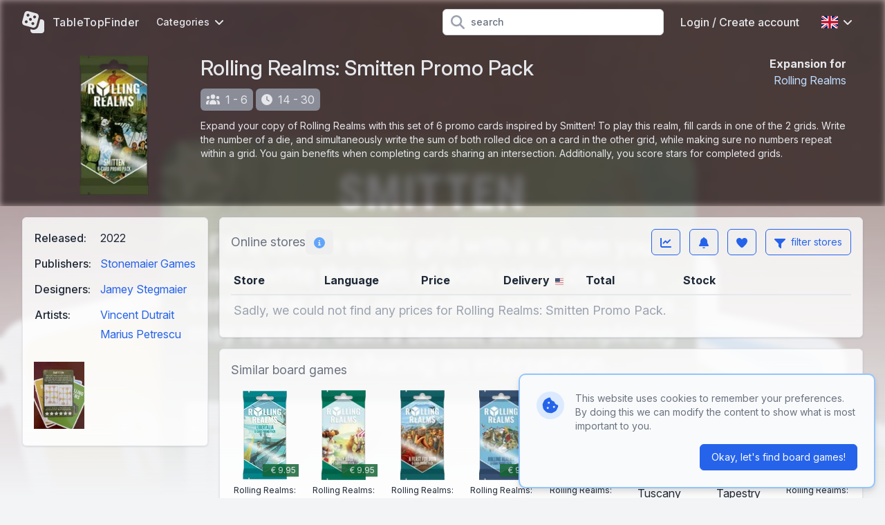

--- FILE ---
content_type: text/html; charset=UTF-8
request_url: https://www.tabletopfinder.eu/en/boardgame/43788/rolling-realms-smitten-promo-pack
body_size: 13185
content:
<!DOCTYPE html>
<html lang="en">
<head>
    <meta charset="UTF-8" />
    <meta name="viewport" content="width=device-width, initial-scale=1.0" />
    <meta name="theme-color" content="#3182ce" />
    <meta http-equiv="X-UA-Compatible" content="ie=edge">
                        <link rel="alternate" hreflang="de" href="https://www.tabletopfinder.eu/de/boardgame/43788/rolling-realms-smitten-promo-pack" />
                    <link rel="alternate" hreflang="en" href="https://www.tabletopfinder.eu/en/boardgame/43788/rolling-realms-smitten-promo-pack" />
                    <link rel="alternate" hreflang="es" href="https://www.tabletopfinder.eu/es/boardgame/43788/rolling-realms-smitten-promo-pack" />
                    <link rel="alternate" hreflang="fr" href="https://www.tabletopfinder.eu/fr/boardgame/43788/rolling-realms-smitten-promo-pack" />
                    <link rel="alternate" hreflang="it" href="https://www.tabletopfinder.eu/it/boardgame/43788/rolling-realms-smitten-promo-pack" />
                    <link rel="alternate" hreflang="nl" href="https://www.tabletopfinder.eu/nl/boardgame/43788/rolling-realms-smitten-promo-pack" />
                <script type="application/ld+json">{"@context":"https://schema.org","@type":"Product","productID":"43788","name":"Rolling Realms: Smitten Promo Pack","url":"https://www.tabletopfinder.eu/en/boardgame/43788/rolling-realms-smitten-promo-pack","image":"https://cdn.anyfinder.eu/assets/yqKcEPDGSo4qDAUNsdrtrh0eYpjwfNPdRfwH4tc6X71JDeJzt43wKZt6i3QmQbIW","description":"Expand your copy of Rolling Realms with this set of 6 promo cards inspired by Smitten!\nTo play this realm, fill cards in one of the 2 grids. Write the number of a die, and simultaneously write the sum of both rolled dice on a card in the other grid, while making sure no numbers repeat within a grid. You gain benefits when completing cards sharing an intersection. Additionally, you score stars for completed grids.","gtin13":["0850032180191"],"offers":{"@type":"AggregateOffer","highPrice":4.5,"lowPrice":4.5,"priceCurrency":"EUR","offerCount":1,"offers":[{"@type":"Offer","availability":"https://schema.org/OutOfStock","price":4.5,"priceCurrency":"EUR","itemCondition":"https://schema.org/NewCondition","seller":{"@type":"Organization","name":"Spelonk"},"url":"https://www.tabletopfinder.eu/en/boardgame/43788/rolling-realms-smitten-promo-pack","priceValidUntil":"2026-01-30T19:56:56+01:00"}]},"brand":[{"@type":"Brand","name":"Stonemaier Games"}]}</script>

    <meta name="description" content="Expand your copy of Rolling Realms with this set of 6 promo cards inspired by Smitten!
To play this realm, fill cards in one of the 2 grids." />
    <meta name="keywords" content="Rolling Realms: Smitten Promo Pack, Stonemaier Games, cards, stars, realm, benefits, grids, Smitten" />

    <meta property="og:type" content="product" />
            <meta property="og:title" content="Rolling Realms: Smitten Promo Pack" />
        <meta property="twitter:title" content="Rolling Realms: Smitten Promo Pack">
                <meta property="og:url" content="https://www.tabletopfinder.eu/en/boardgame/43788/rolling-realms-smitten-promo-pack" />
                <meta property="og:image" content="https://cdn.anyfinder.eu/assets/yqKcEPDGSo4qDAUNsdrtrh0eYpjwfNPdRfwH4tc6X71JDeJzt43wKZt6i3QmQbIW" />
        <meta property="twitter:image" content="https://cdn.anyfinder.eu/assets/yqKcEPDGSo4qDAUNsdrtrh0eYpjwfNPdRfwH4tc6X71JDeJzt43wKZt6i3QmQbIW">
                <meta property="og:description" content="Expand your copy of Rolling Realms with this set of 6 promo cards inspired by Smitten!
To play this realm, fill cards in one of the 2 grids." />
        <title>
                    The best prices today for Rolling Realms: Smitten Promo Pack - TableTopFinder
            </title>
    <link rel="shortcut icon" href="https://www.tabletopfinder.eu/favicon.ico">
    <link rel="apple-touch-icon" sizes="180x180" href="https://www.tabletopfinder.eu/favicon-180.png">
    <link rel="icon" type="image/png" sizes="32x32" href="https://www.tabletopfinder.eu/favicon-32.png">
    <link rel="icon" type="image/png" sizes="16x16" href="https://www.tabletopfinder.eu/favicon-16.png">
    <link rel="preload" as="style" href="https://www.tabletopfinder.eu/build/assets/app-dbf4c14b.css" /><link rel="stylesheet" href="https://www.tabletopfinder.eu/build/assets/app-dbf4c14b.css" data-navigate-track="reload" />    <style>[x-cloak]{display: none;}</style>
    <link rel="modulepreload" href="https://www.tabletopfinder.eu/build/assets/app-ea6fc8aa.js" /><script type="module" src="https://www.tabletopfinder.eu/build/assets/app-ea6fc8aa.js" data-navigate-track="reload"></script>            <link rel="dns-prefetch" href="//cdn.anyfinder.eu">
        <script src="https://js.sentry-cdn.com/8122e2f7830c0aff164d91b0b0651ad0.min.js" crossorigin="anonymous"></script>
                    <script async src="https://www.googletagmanager.com/gtag/js?id=UA-48163154-8"></script>
            <script>window.dataLayer=window.dataLayer||[];function gtag(){dataLayer.push(arguments)}gtag("js",new Date);gtag("config","UA-48163154-8");</script>
                            <script>(function(w,d,t,r,u){var f,n,i;w[u]=w[u]||[],f=function(){var o={ti:"247005139"};o.q=w[u];w[u]=new UET(o);w[u].push("pageLoad");w[u].push("consent","default",{"ad_storage":"denied"})},n=d.createElement(t),n.src=r,n.async=1,n.onload=n.onreadystatechange=function(){var s=this.readyState;s&&s!=="loaded"&&s!=="complete"||(f(),n.onload=n.onreadystatechange=null)},i=d.getElementsByTagName(t)[0],i.parentNode.insertBefore(n,i)})(window,document,"script","//bat.bing.com/bat.js","uetq");</script>
            </head>
<body
    id="tabletopfinder"
            style="--background-url:url('https://cdn.anyfinder.eu/assets/BHnX6z8EbGPgei9vRdus6O7wGRzsIb4JzjJClgCF9hetvihquzc86omh4pZONERv?blur=2');"
    >
            <div
    id="tabletopfinder-hero"
    class="no-padding backdrop"
>
    <nav id="top" x-data="{catFamOpen:false,languageOpen:false,mobileOpen:false,userOpen:false}">
    <div class="container">
        <div class="flex justify-between h-16">
            <div class="flex px-2 lg:px-0">
                <a href="https://www.tabletopfinder.eu/en" class="brand" title="TableTopFinder">
                    <svg fill="currentColor" xmlns="http://www.w3.org/2000/svg" viewBox="0 0 512 512"><path fill="currentColor" d="M141.4 2.3C103-8 63.5 14.8 53.3 53.2L2.5 242.7C-7.8 281.1 15 320.6 53.4 330.9l189.5 50.8c38.4 10.3 77.9-12.5 88.2-50.9l50.8-189.5c10.3-38.4-12.5-77.9-50.9-88.2L141.4 2.3zm23 205.7a32 32 0 1 1 55.4-32 32 32 0 1 1 -55.4 32zM79.2 220.3a32 32 0 1 1 32 55.4 32 32 0 1 1 -32-55.4zm185 96.4a32 32 0 1 1 -32-55.4 32 32 0 1 1 32 55.4zm9-208.4a32 32 0 1 1 32 55.4 32 32 0 1 1 -32-55.4zm-121 14.4a32 32 0 1 1 -32-55.4 32 32 0 1 1 32 55.4zM418 192L377.4 343.2c-17.2 64-83 102-147 84.9l-38.3-10.3 0 30.2c0 35.3 28.7 64 64 64l192 0c35.3 0 64-28.7 64-64l0-192c0-35.3-28.7-64-64-64L418 192z"/></svg>                                            <span class="hidden md:block">TableTopFinder</span>
                                    </a>
                <div class="nav-items mx-4">
            <div class="dropdown px-2 cursor-pointer" @click="catFamOpen=!catFamOpen" @click.outside="catFamOpen=false">
            <div class="flex items-center text-sm">
                Categories                <svg class="ml-2 w-3 inline-block" fill="currentColor" xmlns="http://www.w3.org/2000/svg" viewBox="0 0 384 512"><path fill="currentColor" d="M169.4 374.6c12.5 12.5 32.8 12.5 45.3 0l160-160c12.5-12.5 12.5-32.8 0-45.3s-32.8-12.5-45.3 0L192 306.7 54.6 169.4c-12.5-12.5-32.8-12.5-45.3 0s-12.5 32.8 0 45.3l160 160z"/></svg>
            </div>
            <div class="dropdown-body w-48 origin-left transition" x-cloak x-show="catFamOpen" x-transition.opacity.scale.duration.300ms>
                                    <a href="https://www.tabletopfinder.eu/en/category/board-games">board games</a>
                                    <a href="https://www.tabletopfinder.eu/en/category/card-games">card games</a>
                                    <a href="https://www.tabletopfinder.eu/en/category/cooperative-games">cooperative games</a>
                                    <a href="https://www.tabletopfinder.eu/en/category/kids-games">kids games</a>
                                    <a href="https://www.tabletopfinder.eu/en/category/party-games">party games</a>
                                    <a href="https://www.tabletopfinder.eu/en/category/strategy-games">strategy games</a>
                                    <a href="https://www.tabletopfinder.eu/en/category/war-games">war games</a>
                            </div>
        </div>
    </div>
            </div>
                            <form action="https://www.tabletopfinder.eu/en/boardgame/search" class="flex-1 flex items-center justify-center px-2 lg:justify-end">
                    <div class="max-w-lg w-full lg:max-w-xs">
                        <div class="relative">
                            <div class="absolute inset-y-0 left-0 pl-3 flex items-center pointer-events-none">
                                <svg class="h-5 w-5 text-gray-400" fill="currentColor" xmlns="http://www.w3.org/2000/svg" viewBox="0 0 512 512"><path fill="currentColor" d="M416 208c0 45.9-14.9 88.3-40 122.7L502.6 457.4c12.5 12.5 12.5 32.8 0 45.3s-32.8 12.5-45.3 0L330.7 376C296.3 401.1 253.9 416 208 416 93.1 416 0 322.9 0 208S93.1 0 208 0 416 93.1 416 208zM208 352a144 144 0 1 0 0-288 144 144 0 1 0 0 288z"/></svg>
                            </div>
                            <input type="search" name="query" maxlength="128" class="pl-10 leading-5 bg-white text-gray-800 placeholder-gray-500 focus:outline-none focus:placeholder-gray-400 sm:text-sm" placeholder="search">
                        </div>
                    </div>
                </form>
                        <div class="flex items-center lg:hidden">
                
                <button class="inline-flex items-center justify-center p-2 rounded-md text-gray-400 hover:text-gray-500 hover:bg-gray-100 focus:outline-none focus:ring-2 focus:ring-inset focus:ring-indigo-500" @click="mobileOpen=!mobileOpen">
                    <span class="sr-only">Open main menu</span>
                    <svg class="h-6 w-6" x-show="!mobileOpen" fill="currentColor" xmlns="http://www.w3.org/2000/svg" viewBox="0 0 448 512"><path fill="currentColor" d="M0 96C0 78.3 14.3 64 32 64l384 0c17.7 0 32 14.3 32 32s-14.3 32-32 32L32 128C14.3 128 0 113.7 0 96zM0 256c0-17.7 14.3-32 32-32l384 0c17.7 0 32 14.3 32 32s-14.3 32-32 32L32 288c-17.7 0-32-14.3-32-32zM448 416c0 17.7-14.3 32-32 32L32 448c-17.7 0-32-14.3-32-32s14.3-32 32-32l384 0c17.7 0 32 14.3 32 32z"/></svg>
                    <svg class="h-6 w-6" x-show="mobileOpen" x-cloak="1" fill="currentColor" xmlns="http://www.w3.org/2000/svg" viewBox="0 0 384 512"><path fill="currentColor" d="M55.1 73.4c-12.5-12.5-32.8-12.5-45.3 0s-12.5 32.8 0 45.3L147.2 256 9.9 393.4c-12.5 12.5-12.5 32.8 0 45.3s32.8 12.5 45.3 0L192.5 301.3 329.9 438.6c12.5 12.5 32.8 12.5 45.3 0s12.5-32.8 0-45.3L237.8 256 375.1 118.6c12.5-12.5 12.5-32.8 0-45.3s-32.8-12.5-45.3 0L192.5 210.7 55.1 73.4z"/></svg>
                </button>
            </div>
                            <div class="nav-items hidden lg:flex items-center" >
                                                                        <a href="https://www.tabletopfinder.eu/en/auth/login" class="px-4">Login / Create account</a>
                                                                                        <div class="dropdown" @click="languageOpen=!languageOpen" @click.outside="languageOpen=false">
                            <div class="flex items-center p-4 cursor-pointer">
                                <img alt="en" class="inline-block" loading="lazy" src="https://cdnjs.cloudflare.com/ajax/libs/flag-icon-css/3.5.0/flags/4x3/gb.svg" title="en" width="24" height="18"/>
                                <svg class="ml-2 w-3 inline-block" fill="currentColor" xmlns="http://www.w3.org/2000/svg" viewBox="0 0 384 512"><path fill="currentColor" d="M169.4 374.6c12.5 12.5 32.8 12.5 45.3 0l160-160c12.5-12.5 12.5-32.8 0-45.3s-32.8-12.5-45.3 0L192 306.7 54.6 169.4c-12.5-12.5-32.8-12.5-45.3 0s-12.5 32.8 0 45.3l160 160z"/></svg>
                            </div>
                            <div class="dropdown-body w-40 transition" x-cloak x-show="languageOpen" x-transition.opacity.scale.duration.300ms>
                                                                                                        <a href="https://www.tabletopfinder.eu/de/boardgame/43788/rolling-realms-smitten-promo-pack">
                                        <img alt="Deutsch" class="inline-block mr-3" loading="lazy" src="https://cdnjs.cloudflare.com/ajax/libs/flag-icon-css/3.5.0/flags/4x3/de.svg" title="Deutsch" width="24" height="18"/>
 Deutsch
                                    </a>
                                                                                                                                            <a href="https://www.tabletopfinder.eu/es/boardgame/43788/rolling-realms-smitten-promo-pack">
                                        <img alt="español" class="inline-block mr-3" loading="lazy" src="https://cdnjs.cloudflare.com/ajax/libs/flag-icon-css/3.5.0/flags/4x3/es.svg" title="español" width="24" height="18"/>
 español
                                    </a>
                                                                                                        <a href="https://www.tabletopfinder.eu/fr/boardgame/43788/rolling-realms-smitten-promo-pack">
                                        <img alt="Français" class="inline-block mr-3" loading="lazy" src="https://cdnjs.cloudflare.com/ajax/libs/flag-icon-css/3.5.0/flags/4x3/fr.svg" title="Français" width="24" height="18"/>
 Français
                                    </a>
                                                                                                        <a href="https://www.tabletopfinder.eu/it/boardgame/43788/rolling-realms-smitten-promo-pack">
                                        <img alt="Italiano" class="inline-block mr-3" loading="lazy" src="https://cdnjs.cloudflare.com/ajax/libs/flag-icon-css/3.5.0/flags/4x3/it.svg" title="Italiano" width="24" height="18"/>
 Italiano
                                    </a>
                                                                                                        <a href="https://www.tabletopfinder.eu/nl/boardgame/43788/rolling-realms-smitten-promo-pack">
                                        <img alt="Nederlands" class="inline-block mr-3" loading="lazy" src="https://cdnjs.cloudflare.com/ajax/libs/flag-icon-css/3.5.0/flags/4x3/nl.svg" title="Nederlands" width="24" height="18"/>
 Nederlands
                                    </a>
                                                            </div>
                        </div>
                                    </div>
                    </div>
    </div>
    <div class="nav-mobile" x-cloak x-show="mobileOpen">
            <div class="nav-mobile-items">
                            <a href="https://www.tabletopfinder.eu/en/category/board-games">board games</a>
                            <a href="https://www.tabletopfinder.eu/en/category/card-games">card games</a>
                            <a href="https://www.tabletopfinder.eu/en/category/cooperative-games">cooperative games</a>
                            <a href="https://www.tabletopfinder.eu/en/category/kids-games">kids games</a>
                            <a href="https://www.tabletopfinder.eu/en/category/party-games">party games</a>
                            <a href="https://www.tabletopfinder.eu/en/category/strategy-games">strategy games</a>
                            <a href="https://www.tabletopfinder.eu/en/category/war-games">war games</a>
                    </div>
                <div class="nav-mobile-items pt-3 border-t-2 border-gray-600">
                            <a href="https://www.tabletopfinder.eu/en/auth/login"><div class="inline-block w-8"><svg class="h-4" fill="currentColor" xmlns="http://www.w3.org/2000/svg" viewBox="0 0 448 512"><path fill="currentColor" d="M224 248a120 120 0 1 0 0-240 120 120 0 1 0 0 240zm-29.7 56C95.8 304 16 383.8 16 482.3 16 498.7 29.3 512 45.7 512l356.6 0c16.4 0 29.7-13.3 29.7-29.7 0-98.5-79.8-178.3-178.3-178.3l-59.4 0z"/></svg></div>Login / Create account</a>
                    </div>
                <div class="flex p-3 border-t-2 border-gray-600">
                                            <a href="https://www.tabletopfinder.eu/de/boardgame/43788/rolling-realms-smitten-promo-pack" class="flex-1 py-3 text-center">
                    <img alt="Deutsch" class="inline-block" loading="lazy" src="https://cdnjs.cloudflare.com/ajax/libs/flag-icon-css/3.5.0/flags/4x3/de.svg" title="Deutsch" width="36" height="27"/>
                </a>
                                                            <a href="https://www.tabletopfinder.eu/es/boardgame/43788/rolling-realms-smitten-promo-pack" class="flex-1 py-3 text-center">
                    <img alt="español" class="inline-block" loading="lazy" src="https://cdnjs.cloudflare.com/ajax/libs/flag-icon-css/3.5.0/flags/4x3/es.svg" title="español" width="36" height="27"/>
                </a>
                                            <a href="https://www.tabletopfinder.eu/fr/boardgame/43788/rolling-realms-smitten-promo-pack" class="flex-1 py-3 text-center">
                    <img alt="Français" class="inline-block" loading="lazy" src="https://cdnjs.cloudflare.com/ajax/libs/flag-icon-css/3.5.0/flags/4x3/fr.svg" title="Français" width="36" height="27"/>
                </a>
                                            <a href="https://www.tabletopfinder.eu/it/boardgame/43788/rolling-realms-smitten-promo-pack" class="flex-1 py-3 text-center">
                    <img alt="Italiano" class="inline-block" loading="lazy" src="https://cdnjs.cloudflare.com/ajax/libs/flag-icon-css/3.5.0/flags/4x3/it.svg" title="Italiano" width="36" height="27"/>
                </a>
                                            <a href="https://www.tabletopfinder.eu/nl/boardgame/43788/rolling-realms-smitten-promo-pack" class="flex-1 py-3 text-center">
                    <img alt="Nederlands" class="inline-block" loading="lazy" src="https://cdnjs.cloudflare.com/ajax/libs/flag-icon-css/3.5.0/flags/4x3/nl.svg" title="Nederlands" width="36" height="27"/>
                </a>
                    </div>
    
</div>
</nav>
    <div class="content container"><div id="product-header" class="container flex flex-col lg:flex-row -mx-4 lg:mx-0">
            <div class="w-full lg:w-1/5 lg:pr-4 mb-2 sm:mb-0">
            <picture>
        <source srcset="https://cdn.anyfinder.eu/assets/yqKcEPDGSo4qDAUNsdrtrh0eYpjwfNPdRfwH4tc6X71JDeJzt43wKZt6i3QmQbIW?height=200&amp;output=webp" type="image/webp"/>
        <img alt="Rolling Realms: Smitten Promo Pack" height="200" width="100" src="https://cdn.anyfinder.eu/assets/yqKcEPDGSo4qDAUNsdrtrh0eYpjwfNPdRfwH4tc6X71JDeJzt43wKZt6i3QmQbIW?height=200" title="Rolling Realms: Smitten Promo Pack" />
    </picture>
        </div>
        <div class="w-full lg:flex-1">
            <div class="flex flex-col lg:flex-row">
        <div class="flex-1">
            <h1 class="text-3xl font-medium mb-2">Rolling Realms: Smitten Promo Pack</h1>
        </div>
        <div class="flex-initial text-right">
            <strong class="block">Expansion for </strong>
            <a class="block py-2 lg:inline truncate text-blue-200 hover:text-blue-300" href="https://www.tabletopfinder.eu/en/boardgame/15704/rolling-realms" title="Rolling Realms">Rolling Realms</a>
            </div>
    </div>
                            <div class="tag" title="players" aria-hidden="true">
                    <svg fill="currentColor" xmlns="http://www.w3.org/2000/svg" viewBox="0 0 640 512"><path fill="currentColor" d="M320 16a104 104 0 1 1 0 208 104 104 0 1 1 0-208zM96 88a72 72 0 1 1 0 144 72 72 0 1 1 0-144zM0 416c0-70.7 57.3-128 128-128 12.8 0 25.2 1.9 36.9 5.4-32.9 36.8-52.9 85.4-52.9 138.6l0 16c0 11.4 2.4 22.2 6.7 32L32 480c-17.7 0-32-14.3-32-32l0-32zm521.3 64c4.3-9.8 6.7-20.6 6.7-32l0-16c0-53.2-20-101.8-52.9-138.6 11.7-3.5 24.1-5.4 36.9-5.4 70.7 0 128 57.3 128 128l0 32c0 17.7-14.3 32-32 32l-86.7 0zM472 160a72 72 0 1 1 144 0 72 72 0 1 1 -144 0zM160 432c0-88.4 71.6-160 160-160s160 71.6 160 160l0 16c0 17.7-14.3 32-32 32l-256 0c-17.7 0-32-14.3-32-32l0-16z"/></svg>1 - 6
                </div>
                            <div class="tag" title="time" aria-hidden="true">
                    <svg fill="currentColor" xmlns="http://www.w3.org/2000/svg" viewBox="0 0 512 512"><path fill="currentColor" d="M256 0a256 256 0 1 1 0 512 256 256 0 1 1 0-512zM232 120l0 136c0 8 4 15.5 10.7 20l96 64c11 7.4 25.9 4.4 33.3-6.7s4.4-25.9-6.7-33.3L280 243.2 280 120c0-13.3-10.7-24-24-24s-24 10.7-24 24z"/></svg>14 - 30
                </div>
                                        <div class="mt-3 text-sm markdown">
                                            <p>Expand your copy of Rolling Realms with this set of 6 promo cards inspired by Smitten!
To play this realm, fill cards in one of the 2 grids. Write the number of a die, and simultaneously write the sum of both rolled dice on a card in the other grid, while making sure no numbers repeat within a grid. You gain benefits when completing cards sharing an intersection. Additionally, you score stars for completed grids.</p>
                                    </div>
                    </div>
    </div></div>
</div>
    <div class="container mt-4">
        <div class="flex flex-col-reverse lg:flex-row">
            <div class="w-full lg:w-3/10 lg:pr-4">
                <div class="box" id="product-properties">
        <div class="body "><table>
                                                    <tr>
                                <th>Released:</th>
                                <td class="pb-3">
                                                                        2022
                                </td>
                            </tr>
                                                <tr>
        <th>Publishers:</th>
        <td class="pb-3">
            <a class="block py-2 lg:inline truncate" href="https://www.tabletopfinder.eu/en/company/stonemaier-games" title="Stonemaier Games">Stonemaier Games</a>
            </td>
    </tr>
    <tr>
        <th>Designers:</th>
        <td class="pb-3">
            <a class="block py-2 lg:inline truncate" href="https://www.tabletopfinder.eu/en/person/jamey-stegmaier" title="Jamey Stegmaier">Jamey Stegmaier</a>
            </td>
    </tr>
    <tr>
        <th>Artists:</th>
        <td class="pb-3">
            <ul >
                    <li  class="pb-1">
                <a href="https://www.tabletopfinder.eu/en/person/vincent-dutrait" class="block py-2 lg:inline truncate " title="Vincent Dutrait">Vincent Dutrait</a>
            </li>
                    <li  class="">
                <a href="https://www.tabletopfinder.eu/en/person/marius-petrescu" class="block py-2 lg:inline truncate " title="Marius Petrescu">Marius Petrescu</a>
            </li>
                    </ul>
        </td>
    </tr>
                    </table>
                                            <div id="product-gallery" x-data="{activeAsset:null}">
                                                            <div class="asset" @click="activeAsset=0">
                                    <picture>
        <source srcset="https://cdn.anyfinder.eu/assets/BHnX6z8EbGPgei9vRdus6O7wGRzsIb4JzjJClgCF9hetvihquzc86omh4pZONERv?height=128&amp;output=webp" type="image/webp"/>
        <img alt="Rolling Realms: Smitten Promo Pack components" height="128" width="96" src="https://cdn.anyfinder.eu/assets/BHnX6z8EbGPgei9vRdus6O7wGRzsIb4JzjJClgCF9hetvihquzc86omh4pZONERv?height=128" loading="lazy" title="Rolling Realms: Smitten Promo Pack components" />
    </picture>
                                </div>
                                <div x-cloak x-show="activeAsset===0"
     x-transition.opacity.duration.300ms
     class="fixed inset-0 z-top bg-gray-500 transition-opacity bg-opacity-75 flex items-center"
     @click.self="activeAsset=null"
>
    <div class="box modal text-base">
            <div class="title title-font"><div class="flex-initial">Rolling Realms: Smitten Promo Pack components</div>
                                        <div @click="activeAsset=null" class="close"><svg fill="currentColor" xmlns="http://www.w3.org/2000/svg" viewBox="0 0 384 512"><path fill="currentColor" d="M55.1 73.4c-12.5-12.5-32.8-12.5-45.3 0s-12.5 32.8 0 45.3L147.2 256 9.9 393.4c-12.5 12.5-12.5 32.8 0 45.3s32.8 12.5 45.3 0L192.5 301.3 329.9 438.6c12.5 12.5 32.8 12.5 45.3 0s12.5-32.8 0-45.3L237.8 256 375.1 118.6c12.5-12.5 12.5-32.8 0-45.3s-32.8-12.5-45.3 0L192.5 210.7 55.1 73.4z"/></svg></div></div>
        <div class="body "><div class="relative">
                                                                                <picture>
        <source srcset="https://cdn.anyfinder.eu/assets/BHnX6z8EbGPgei9vRdus6O7wGRzsIb4JzjJClgCF9hetvihquzc86omh4pZONERv?height=768&amp;output=webp" type="image/webp"/>
        <img alt="Rolling Realms: Smitten Promo Pack components" height="768" width="576" src="https://cdn.anyfinder.eu/assets/BHnX6z8EbGPgei9vRdus6O7wGRzsIb4JzjJClgCF9hetvihquzc86omh4pZONERv?height=768" loading="lazy" title="Rolling Realms: Smitten Promo Pack components" />
    </picture>
                                                                            </div></div>
    </div>
</div>
                                                    </div></div>
    </div>
            </div>
            <div class="w-full">
                <div class="box mb-4" id="product-prices" x-data="{&quot;expanded&quot;:true,&quot;infoModal&quot;:false,&quot;listModal&quot;:false,&quot;settingsModal&quot;:false,&quot;subscribeModal&quot;:false,&quot;priceHistoryModal&quot;:false,&quot;version&quot;:null,&quot;rowIndex&quot;:0,&quot;mobileRowIndex&quot;:0}">
            <div class="title title-font"><div class="flex flex-initial items-center">
                Online stores                <button class="btn  border-0 text-blue-400 hover:text-blue-600 hidden md:inline-block" @click.prevent="infoModal=true" title="Online storesinfo" x-cloak="x-cloak"><svg class="inline-block h-4 w-4" fill="currentColor" xmlns="http://www.w3.org/2000/svg" viewBox="0 0 512 512"><path fill="currentColor" d="M256 512a256 256 0 1 0 0-512 256 256 0 1 0 0 512zM224 160a32 32 0 1 1 64 0 32 32 0 1 1 -64 0zm-8 64l48 0c13.3 0 24 10.7 24 24l0 88 8 0c13.3 0 24 10.7 24 24s-10.7 24-24 24l-80 0c-13.3 0-24-10.7-24-24s10.7-24 24-24l24 0 0-64-24 0c-13.3 0-24-10.7-24-24s10.7-24 24-24z"/></svg></button>
            </div>
            <div class="flex-initial ml-auto">
                <button class="btn  border-blue-600 text-blue-600 hover:bg-blue-600 hover:text-gray-50 relative mr-2" title="price history" rel="noindex" @click.prevent="priceHistoryModal=true" x-cloak="x-cloak"><svg class="inline-block h-4 w-4" fill="currentColor" xmlns="http://www.w3.org/2000/svg" viewBox="0 0 512 512"><path fill="currentColor" d="M64 64c0-17.7-14.3-32-32-32S0 46.3 0 64L0 400c0 44.2 35.8 80 80 80l400 0c17.7 0 32-14.3 32-32s-14.3-32-32-32L80 416c-8.8 0-16-7.2-16-16L64 64zm406.6 86.6c12.5-12.5 12.5-32.8 0-45.3s-32.8-12.5-45.3 0L320 210.7 262.6 153.4c-12.5-12.5-32.8-12.5-45.3 0l-96 96c-12.5 12.5-12.5 32.8 0 45.3s32.8 12.5 45.3 0l73.4-73.4 57.4 57.4c12.5 12.5 32.8 12.5 45.3 0l128-128z"/></svg></button>
                                    <button class="btn  border-blue-600 text-blue-600 hover:bg-blue-600 hover:text-gray-50 relative mr-2" title="Subscribe to board game" rel="noindex" @click.prevent="subscribeModal=true" x-cloak="x-cloak"><svg class="inline-block h-4 w-4" fill="currentColor" xmlns="http://www.w3.org/2000/svg" viewBox="0 0 448 512"><path fill="currentColor" d="M224 0c-17.7 0-32 14.3-32 32l0 3.2C119 50 64 114.6 64 192l0 21.7c0 48.1-16.4 94.8-46.4 132.4L7.8 358.3C2.7 364.6 0 372.4 0 380.5 0 400.1 15.9 416 35.5 416l376.9 0c19.6 0 35.5-15.9 35.5-35.5 0-8.1-2.7-15.9-7.8-22.2l-9.8-12.2C400.4 308.5 384 261.8 384 213.7l0-21.7c0-77.4-55-142-128-156.8l0-3.2c0-17.7-14.3-32-32-32zM162 464c7.1 27.6 32.2 48 62 48s54.9-20.4 62-48l-124 0z"/></svg></button>
                    <button class="btn  border-blue-600 text-blue-600 hover:bg-blue-600 hover:text-gray-50 relative mr-2" title="Add to board game list" rel="noindex" @click.prevent="listModal=true" x-cloak="x-cloak"><svg class="inline-block h-4 w-4" fill="currentColor" xmlns="http://www.w3.org/2000/svg" viewBox="0 0 512 512"><path fill="currentColor" d="M241 87.1l15 20.7 15-20.7C296 52.5 336.2 32 378.9 32 452.4 32 512 91.6 512 165.1l0 2.6c0 112.2-139.9 242.5-212.9 298.2-12.4 9.4-27.6 14.1-43.1 14.1s-30.8-4.6-43.1-14.1C139.9 410.2 0 279.9 0 167.7l0-2.6C0 91.6 59.6 32 133.1 32 175.8 32 216 52.5 241 87.1z"/></svg></button>
                                <a href="https://www.tabletopfinder.eu/en/visitor/settings?returnTo=en%2Fboardgame%2F43788%2Frolling-realms-smitten-promo-pack" class="btn  border-blue-600 text-blue-600 hover:bg-blue-600 hover:text-gray-50" rel="noindex" @click.prevent="settingsModal=true" title="filter stores"><svg class="inline-block h-4 w-4 mr-1" fill="currentColor" xmlns="http://www.w3.org/2000/svg" viewBox="0 0 512 512"><path fill="currentColor" d="M32 64C19.1 64 7.4 71.8 2.4 83.8S.2 109.5 9.4 118.6L192 301.3 192 416c0 8.5 3.4 16.6 9.4 22.6l64 64c9.2 9.2 22.9 11.9 34.9 6.9S320 492.9 320 480l0-178.7 182.6-182.6c9.2-9.2 11.9-22.9 6.9-34.9S492.9 64 480 64L32 64z"/></svg>
                    <span class="hidden lg:inline">filter stores</span></a>
            </div></div>
        <div class="body "><table class="price-grid desktop">
            <thead>
                <tr>
                    <th>Store</th>
                                            <th class="language">Language</th>
                                                            <th>Price</th>
                                            <th class="whitespace-nowrap">
                            Delivery                            <a href="https://www.tabletopfinder.eu/en/visitor/settings?returnTo=en%2Fboardgame%2F43788%2Frolling-realms-smitten-promo-pack">
                                <img alt="us" class="inline-block inline-block h-4 w-4 pl-1" loading="lazy" src="https://cdnjs.cloudflare.com/ajax/libs/flag-icon-css/3.5.0/flags/4x3/us.svg" title="us"/>
                            </a>
                        </th>
                        <th>Total</th>
                                        <th class="icon">Stock</th>
                    <th class="out">&nbsp;</th>
                </tr>
            </thead>
            <tbody>
                            </tbody>
            <tfoot>
                <tr>
                                            <td colspan="7" class="text-lg text-gray-400">Sadly, we could not find any prices for Rolling Realms: Smitten Promo Pack.</td>
                                                        </tr>
            </tfoot>
        </table>
        <table class="price-grid mobile">
            <thead>
                <tr>
                    <th>Store</th>
                                            <th class="language">Language</th>
                                                            <th>Price</th>
                    <th class="icon">Stock</th>
                    <th class="out">&nbsp;</th>
                </tr>
            </thead>
            <tbody>
                            </tbody>
            <tfoot>
                <tr>
                                            <td colspan="5" class="text-lg text-gray-400">Sadly, we could not find any prices for Rolling Realms: Smitten Promo Pack.</td>
                                                        </tr>
            </tfoot>
        </table>
        <div x-cloak x-show="infoModal"
     x-transition.opacity.duration.300ms
     class="fixed inset-0 z-top bg-gray-500 transition-opacity bg-opacity-75 "
     @click.self="infoModal=false"
>
    <div class="box modal text-base small markdown text-gray-500">
            <div class="title title-font"><div class="flex-initial">Online stores</div>
                                        <div @click="infoModal=false" class="close"><svg fill="currentColor" xmlns="http://www.w3.org/2000/svg" viewBox="0 0 384 512"><path fill="currentColor" d="M55.1 73.4c-12.5-12.5-32.8-12.5-45.3 0s-12.5 32.8 0 45.3L147.2 256 9.9 393.4c-12.5 12.5-12.5 32.8 0 45.3s32.8 12.5 45.3 0L192.5 301.3 329.9 438.6c12.5 12.5 32.8 12.5 45.3 0s12.5-32.8 0-45.3L237.8 256 375.1 118.6c12.5-12.5 12.5-32.8 0-45.3s-32.8-12.5-45.3 0L192.5 210.7 55.1 73.4z"/></svg></div></div>
        <div class="body "><div class="mb-3"><p>This table shows all web stores where the product is available and can be delivered to the country you selected.</p>
<p>If you want to view all stores, regardless of country, you can select 'Hide delivery costs' when filtering stores.</p>
</div>
            <small class="block bg-gray-200 rounded p-3"><p>This website can earn a small commission from products bought through one of the links below. This commission has no impact on the price the visitor will pay at this store.</p>
</small></div>
    </div>
</div>
        <div x-cloak x-show="settingsModal"
     x-transition.opacity.duration.300ms
     class="fixed inset-0 z-top bg-gray-500 transition-opacity bg-opacity-75 "
     @click.self="settingsModal=false"
>
    <div class="box modal text-base small markdown text-gray-500">
            <div class="title title-font"><div class="flex-initial">visitor settings</div>
                                        <div @click="settingsModal=false" class="close"><svg fill="currentColor" xmlns="http://www.w3.org/2000/svg" viewBox="0 0 384 512"><path fill="currentColor" d="M55.1 73.4c-12.5-12.5-32.8-12.5-45.3 0s-12.5 32.8 0 45.3L147.2 256 9.9 393.4c-12.5 12.5-12.5 32.8 0 45.3s32.8 12.5 45.3 0L192.5 301.3 329.9 438.6c12.5 12.5 32.8 12.5 45.3 0s12.5-32.8 0-45.3L237.8 256 375.1 118.6c12.5-12.5 12.5-32.8 0-45.3s-32.8-12.5-45.3 0L192.5 210.7 55.1 73.4z"/></svg></div></div>
        <div class="body "><form
    method="post"
    action="https://www.tabletopfinder.eu/en/visitor/settings"
    >
    <input type="hidden" name="_token" value="3Nr2UPVoK9ddaJkt5Wyx1LCNVcuPgYGwZGIsQzHw" autocomplete="off">    <div class="w-full sm:grid sm:grid-cols-5 sm:gap-4 sm:pt-5">
        <label for="countryCode" class="block text-sm font-medium leading-5 text-gray-700 sm:mt-px sm:col-span-2">
            Country            <small class="block text-gray-500">This will be used to calculate delivery costs and removes stores that do not deliver here.</small>
        </label>
        <div class="mt-1 sm:mt-0 sm:col-span-3">
            <select id="countryCode" name="countryCode">
                <option value="" >(hide delivery costs)</option>
                                    <option value="dz" >Algeria</option>
                                    <option value="ad" >Andorra</option>
                                    <option value="ar" >Argentina</option>
                                    <option value="am" >Armenia</option>
                                    <option value="au" >Australia</option>
                                    <option value="at" >Austria</option>
                                    <option value="by" >Belarus</option>
                                    <option value="be" >Belgium</option>
                                    <option value="bo" >Bolivia</option>
                                    <option value="br" >Brazil</option>
                                    <option value="bg" >Bulgaria</option>
                                    <option value="ca" >Canada</option>
                                    <option value="cl" >Chile</option>
                                    <option value="cn" >China</option>
                                    <option value="co" >Colombia</option>
                                    <option value="cr" >Costa Rica</option>
                                    <option value="hr" >Croatia</option>
                                    <option value="cy" >Cyprus</option>
                                    <option value="cz" >Czech Republic</option>
                                    <option value="dk" >Denmark</option>
                                    <option value="ec" >Ecuador</option>
                                    <option value="ee" >Estonia</option>
                                    <option value="fo" >Faroe Islands</option>
                                    <option value="fi" >Finland</option>
                                    <option value="fr" >France</option>
                                    <option value="ge" >Georgia</option>
                                    <option value="de" >Germany</option>
                                    <option value="gr" >Greece</option>
                                    <option value="gl" >Greenland</option>
                                    <option value="hk" >Hong Kong</option>
                                    <option value="hu" >Hungary</option>
                                    <option value="in" >India</option>
                                    <option value="id" >Indonesian</option>
                                    <option value="ir" >Iran</option>
                                    <option value="iq" >Iraq</option>
                                    <option value="ie" >Ireland</option>
                                    <option value="il" >Israel</option>
                                    <option value="it" >Italy</option>
                                    <option value="jp" >Japan</option>
                                    <option value="kz" >Kazakhstan</option>
                                    <option value="lv" >Latvia</option>
                                    <option value="lb" >Lebanon</option>
                                    <option value="lt" >Lithuania</option>
                                    <option value="lu" >Luxemburg</option>
                                    <option value="mk" >macedonia</option>
                                    <option value="my" >Malaysia</option>
                                    <option value="mt" >Malta</option>
                                    <option value="mx" >Mexico</option>
                                    <option value="md" >Moldova</option>
                                    <option value="nl" >Netherlands</option>
                                    <option value="nz" >New Zealand</option>
                                    <option value="no" >Norway</option>
                                    <option value="pk" >Pakistan</option>
                                    <option value="pe" >Peru</option>
                                    <option value="ph" >Philippines</option>
                                    <option value="pl" >Poland</option>
                                    <option value="pt" >Portugal</option>
                                    <option value="re" >Reunion</option>
                                    <option value="ro" >Romania</option>
                                    <option value="ru" >Russia</option>
                                    <option value="sa" >Saudi Arabia</option>
                                    <option value="rs" >Serbia</option>
                                    <option value="sg" >singapore</option>
                                    <option value="sk" >Slovakia</option>
                                    <option value="si" >Slovenia</option>
                                    <option value="za" >South Africa</option>
                                    <option value="kr" >South Korea</option>
                                    <option value="es" >Spain</option>
                                    <option value="se" >Sweden</option>
                                    <option value="ch" >Switzerland</option>
                                    <option value="tw" >Taiwan</option>
                                    <option value="th" >Thailand</option>
                                    <option value="tn" >Tunisia</option>
                                    <option value="tr" >Turkey</option>
                                    <option value="ua" >Ukraine</option>
                                    <option value="ae" >United Arab Emirates</option>
                                    <option value="gb" >United Kingdom</option>
                                    <option value="us" selected>United States</option>
                                    <option value="uy" >Uruguay</option>
                                    <option value="vn" >Vietnam</option>
                            </select>
        </div>
                    <div class="alert bg-blue-100 sm:col-span-5">
                    <div class="text-sm text-blue-700"><a href="https://www.tabletopfinder.eu/en/auth/login?urs=product-filter">Login or register an account</a> to access more price filters.</div>
    </div>
            </div>
    <div class="mt-8 border-t border-gray-200 pt-5">
        <div class="flex">
                            <button class="btn  border-blue-600 text-blue-600 hover:bg-blue-600 hover:text-gray-50 mr-3" type="button" @click="settingsModal=false">Cancel</button>
                        <button class="btn  border-blue-600 bg-blue-600 text-gray-50 hover:bg-blue-700 hover:text-gray-50" type="submit">Save</button>
        </div>
    </div>
</form></div>
    </div>
</div>
        <div x-cloak x-show="priceHistoryModal"
     x-transition.opacity.duration.300ms
     class="fixed inset-0 z-top bg-gray-500 transition-opacity bg-opacity-75 "
     @click.self="priceHistoryModal=false"
>
    <div class="box modal text-base">
            <div class="title title-font"><div class="flex-initial">Rolling Realms: Smitten Promo Pack price history</div>
                                        <div @click="priceHistoryModal=false" class="close"><svg fill="currentColor" xmlns="http://www.w3.org/2000/svg" viewBox="0 0 384 512"><path fill="currentColor" d="M55.1 73.4c-12.5-12.5-32.8-12.5-45.3 0s-12.5 32.8 0 45.3L147.2 256 9.9 393.4c-12.5 12.5-12.5 32.8 0 45.3s32.8 12.5 45.3 0L192.5 301.3 329.9 438.6c12.5 12.5 32.8 12.5 45.3 0s12.5-32.8 0-45.3L237.8 256 375.1 118.6c12.5-12.5 12.5-32.8 0-45.3s-32.8-12.5-45.3 0L192.5 210.7 55.1 73.4z"/></svg></div></div>
        <div class="body "><img loading="lazy" src="https://cdn.anyfinder.eu/price-history/724D0AE0?language=en&amp;country=us" alt="Rolling Realms: Smitten Promo Pack price history" title="Rolling Realms: Smitten Promo Pack price history" class="mx-auto" />
            <div class="text-center text-xs text-gray-600">Amazon prices are not included in the price history</div></div>
    </div>
</div>
                                    <div x-cloak x-show="subscribeModal"
     x-transition.opacity.duration.300ms
     class="fixed inset-0 z-top bg-gray-500 transition-opacity bg-opacity-75 "
     @click.self="subscribeModal=false"
>
    <div class="box modal text-base small">
            <div class="title title-font"><div class="flex-initial">Subscribe to Rolling Realms: Smitten Promo Pack</div>
                                        <div @click="subscribeModal=false" class="close"><svg fill="currentColor" xmlns="http://www.w3.org/2000/svg" viewBox="0 0 384 512"><path fill="currentColor" d="M55.1 73.4c-12.5-12.5-32.8-12.5-45.3 0s-12.5 32.8 0 45.3L147.2 256 9.9 393.4c-12.5 12.5-12.5 32.8 0 45.3s32.8 12.5 45.3 0L192.5 301.3 329.9 438.6c12.5 12.5 32.8 12.5 45.3 0s12.5-32.8 0-45.3L237.8 256 375.1 118.6c12.5-12.5 12.5-32.8 0-45.3s-32.8-12.5-45.3 0L192.5 210.7 55.1 73.4z"/></svg></div></div>
        <div class="body "><div class="alert bg-blue-100">
                    <div class="text-sm text-blue-700"><a href="https://www.tabletopfinder.eu/en/auth/login?urs=price-notifications">Login or register an account</a> to be able to receive notifications when the price for your favorite board games drops below a set value.</div>
    </div></div>
    </div>
</div>
                <div x-cloak x-show="listModal"
     x-transition.opacity.duration.300ms
     class="fixed inset-0 z-top bg-gray-500 transition-opacity bg-opacity-75 "
     @click.self="listModal=false"
>
    <div class="box modal text-base small">
            <div class="title title-font"><div class="flex-initial">Add to board game list</div>
                                        <div @click="listModal=false" class="close"><svg fill="currentColor" xmlns="http://www.w3.org/2000/svg" viewBox="0 0 384 512"><path fill="currentColor" d="M55.1 73.4c-12.5-12.5-32.8-12.5-45.3 0s-12.5 32.8 0 45.3L147.2 256 9.9 393.4c-12.5 12.5-12.5 32.8 0 45.3s32.8 12.5 45.3 0L192.5 301.3 329.9 438.6c12.5 12.5 32.8 12.5 45.3 0s12.5-32.8 0-45.3L237.8 256 375.1 118.6c12.5-12.5 12.5-32.8 0-45.3s-32.8-12.5-45.3 0L192.5 210.7 55.1 73.4z"/></svg></div></div>
        <div class="body "><div class="alert bg-blue-100">
                    <div class="text-sm text-blue-700"><a href="https://www.tabletopfinder.eu/en/auth/login?urs=product-lists">Login or register an account</a> to create product lists that can be shared with friends.</div>
    </div></div>
    </div>
</div></div>
    </div>

                                                                                        <div class="box mb-4">
            <div class="title title-font">Similar board games</div>
        <div class="body grid gap-4 grid-cols-2 lg:grid-cols-4 xl:grid-cols-8"><a href="https://www.tabletopfinder.eu/en/boardgame/43786/rolling-realms-libertalia-promo-pack" class="product" title="Rolling Realms: Libertalia Promo Pack">
    <div class="img">
        <picture>
        <source srcset="https://cdn.anyfinder.eu/assets/yYir2T2W17qJdxVx12Bg7MQzvMkt1ofvMIzaAZGxzN5lT9E2FZInwUZlVOJhmXJR?height=128&amp;output=webp" type="image/webp"/>
        <img alt="Rolling Realms: Libertalia Promo Pack" height="128" width="64" src="https://cdn.anyfinder.eu/assets/yYir2T2W17qJdxVx12Bg7MQzvMkt1ofvMIzaAZGxzN5lT9E2FZInwUZlVOJhmXJR?height=128" loading="lazy" />
    </picture>
                    <div class="tags">
                                <div class="bg-green-800">
                    &euro;&nbsp;9.95                </div>
            </div>
            </div>
    <h6 class="xl:text-xs text-xs">
        Rolling Realms: Libertalia Promo Pack
    </h6>
</a>
<a href="https://www.tabletopfinder.eu/en/boardgame/43785/rolling-realms-honey-buzz-promo-pack" class="product" title="Rolling Realms: Honey Buzz Promo Pack">
    <div class="img">
        <picture>
        <source srcset="https://cdn.anyfinder.eu/assets/5HAS953vHHEnA8SHTEhHmPyDW83n4uMophYGFgfHbGhTWnytYgctuTNEN2xa02Wz?height=128&amp;output=webp" type="image/webp"/>
        <img alt="Rolling Realms: Honey Buzz Promo Pack" height="128" width="64" src="https://cdn.anyfinder.eu/assets/5HAS953vHHEnA8SHTEhHmPyDW83n4uMophYGFgfHbGhTWnytYgctuTNEN2xa02Wz?height=128" loading="lazy" />
    </picture>
                    <div class="tags">
                                <div class="bg-green-800">
                    &euro;&nbsp;9.95                </div>
            </div>
            </div>
    <h6 class="xl:text-xs text-xs">
        Rolling Realms: Honey Buzz Promo Pack
    </h6>
</a>
<a href="https://www.tabletopfinder.eu/en/boardgame/43782/rolling-realms-a-feast-for-odin-promo-pack" class="product" title="Rolling Realms: A Feast For Odin Promo Pack">
    <div class="img">
        <picture>
        <source srcset="https://cdn.anyfinder.eu/assets/wqDG2ff30B7t9FxR2DauvJrR4qvUgDWyoSz7iepWwzfM1grlV1ECLFLek5bIQbiB?height=128&amp;output=webp" type="image/webp"/>
        <img alt="Rolling Realms: A Feast For Odin Promo Pack" height="128" width="64" src="https://cdn.anyfinder.eu/assets/wqDG2ff30B7t9FxR2DauvJrR4qvUgDWyoSz7iepWwzfM1grlV1ECLFLek5bIQbiB?height=128" loading="lazy" />
    </picture>
            </div>
    <h6 class="xl:text-xs text-xs">
        Rolling Realms: A Feast For Odin Promo Pack
    </h6>
</a>
<a href="https://www.tabletopfinder.eu/en/boardgame/43789/rolling-realms-rolling-realms-promo-pack" class="product" title="Rolling Realms: Rolling Realms Promo Pack">
    <div class="img">
        <picture>
        <source srcset="https://cdn.anyfinder.eu/assets/RlEdk16uKpHP1ZtEEZfIdhTjWhartvJLZ28oURMrb8HOKgJB9h1qO9yz53DwMtgs?height=128&amp;output=webp" type="image/webp"/>
        <img alt="Rolling Realms: Rolling Realms Promo Pack" height="128" width="64" src="https://cdn.anyfinder.eu/assets/RlEdk16uKpHP1ZtEEZfIdhTjWhartvJLZ28oURMrb8HOKgJB9h1qO9yz53DwMtgs?height=128" loading="lazy" />
    </picture>
                    <div class="tags">
                                <div class="bg-green-800">
                    &euro;&nbsp;9.95                </div>
            </div>
            </div>
    <h6 class="xl:text-xs text-xs">
        Rolling Realms: Rolling Realms Promo Pack
    </h6>
</a>
<a href="https://www.tabletopfinder.eu/en/boardgame/62331/rolling-realms-trickerion-promo-pack" class="product" title="Rolling Realms: Trickerion Promo Pack">
    <div class="img">
        <picture>
        <source srcset="https://cdn.anyfinder.eu/assets/W2gxrqIPQToQ5O0DBOkTlxZprcYpXoJnVNHOsILLk50c9KnOEtz6SflNJsCa31zQ?height=128&amp;output=webp" type="image/webp"/>
        <img alt="Rolling Realms: Trickerion Promo Pack" height="128" width="61" src="https://cdn.anyfinder.eu/assets/W2gxrqIPQToQ5O0DBOkTlxZprcYpXoJnVNHOsILLk50c9KnOEtz6SflNJsCa31zQ?height=128" loading="lazy" />
    </picture>
                    <div class="tags">
                                <div class="bg-green-800">
                    &euro;&nbsp;9.95                </div>
            </div>
            </div>
    <h6 class="xl:text-xs text-xs">
        Rolling Realms: Trickerion Promo Pack
    </h6>
</a>
<a href="https://www.tabletopfinder.eu/en/boardgame/9337/tuscany-essential-edition" class="product" title="Tuscany Essential Edition">
    <div class="img">
        <picture>
        <source srcset="https://cdn.anyfinder.eu/assets/be77df0f996f970400a443dd076ea0b17f426b072b6272118e9f60b719372811?height=128&amp;output=webp" type="image/webp"/>
        <img alt="Tuscany Essential Edition" height="128" width="159" src="https://cdn.anyfinder.eu/assets/be77df0f996f970400a443dd076ea0b17f426b072b6272118e9f60b719372811?height=128" loading="lazy" />
    </picture>
                    <div class="tags">
                                    <div class="bg-red-600">-20 %</div>
                                <div class="bg-green-800">
                    &euro;&nbsp;23.57                </div>
            </div>
            </div>
    <h6 class="xl:text-base text-sm">
        Tuscany Essential Edition
    </h6>
</a>
<a href="https://www.tabletopfinder.eu/en/boardgame/13932/tapestry" class="product" title="Tapestry">
    <div class="img">
        <picture>
        <source srcset="https://cdn.anyfinder.eu/assets/5a28bbe18b17d90ead34eae9eeaa0d5473d2546aa44a62706c9cc9752c8cc65a?height=128&amp;output=webp" type="image/webp"/>
        <img alt="Tapestry" height="128" width="128" src="https://cdn.anyfinder.eu/assets/5a28bbe18b17d90ead34eae9eeaa0d5473d2546aa44a62706c9cc9752c8cc65a?height=128" loading="lazy" />
    </picture>
                    <div class="tags">
                                <div class="bg-green-800">
                    &euro;&nbsp;69.99                </div>
            </div>
            </div>
    <h6 class="xl:text-base ">
        Tapestry
    </h6>
</a>
<a href="https://www.tabletopfinder.eu/en/boardgame/62336/rolling-realms-minigolf-promo-pack" class="product" title="Rolling Realms: Minigolf Promo Pack">
    <div class="img">
        <picture>
        <source srcset="https://cdn.anyfinder.eu/assets/o6W7frYXUhc0q6rAAPcHVy3aKfwthQf8N6HIIwzDDsjXIbda5lRKrOFsSxkgtM4e?height=128&amp;output=webp" type="image/webp"/>
        <img alt="Rolling Realms: Minigolf Promo Pack" height="128" width="64" src="https://cdn.anyfinder.eu/assets/o6W7frYXUhc0q6rAAPcHVy3aKfwthQf8N6HIIwzDDsjXIbda5lRKrOFsSxkgtM4e?height=128" loading="lazy" />
    </picture>
                    <div class="tags">
                                <div class="bg-green-800">
                    &euro;&nbsp;9.95                </div>
            </div>
            </div>
    <h6 class="xl:text-xs text-xs">
        Rolling Realms: Minigolf Promo Pack
    </h6>
</a></div>
    </div>
                                                    <div class="box mb-4" id="product-keywords">
        <div class="body "><a href="https://www.tabletopfinder.eu/en/boardgame/search?query=keyword%3Acards">cards</a>
                                                    <a href="https://www.tabletopfinder.eu/en/boardgame/search?query=keyword%3Astars">stars</a>
                                                    <a href="https://www.tabletopfinder.eu/en/boardgame/search?query=keyword%3Arealm">realm</a>
                                                    <a href="https://www.tabletopfinder.eu/en/boardgame/search?query=keyword%3Abenefits">benefits</a>
                                                    <a href="https://www.tabletopfinder.eu/en/boardgame/search?query=keyword%3Agrids">grids</a>
                                                    <a href="https://www.tabletopfinder.eu/en/boardgame/search?query=keyword%3ASmitten">Smitten</a></div>
    </div>
                            </div>
        </div>
    </div>
    <footer id="bottom">
    <div class="nav-container">
        <nav>
            <a href="https://www.tabletopfinder.eu/en/info/faq">
                F.A.Q.
            </a>
            <a href="https://www.tabletopfinder.eu/en/info/contact">
                Contact
            </a>
            <a href="https://www.tabletopfinder.eu/en/info/about">
                About TableTopFinder            </a>
        </nav>
        <nav class="my-4">
            <a href="https://www.tabletopfinder.eu/en" target="_blank" rel="noopener" title="The lowest prices for board games">
                <svg fill="currentColor" xmlns="http://www.w3.org/2000/svg" viewBox="0 0 512 512"><path fill="currentColor" d="M141.4 2.3C103-8 63.5 14.8 53.3 53.2L2.5 242.7C-7.8 281.1 15 320.6 53.4 330.9l189.5 50.8c38.4 10.3 77.9-12.5 88.2-50.9l50.8-189.5c10.3-38.4-12.5-77.9-50.9-88.2L141.4 2.3zm23 205.7a32 32 0 1 1 55.4-32 32 32 0 1 1 -55.4 32zM79.2 220.3a32 32 0 1 1 32 55.4 32 32 0 1 1 -32-55.4zm185 96.4a32 32 0 1 1 -32-55.4 32 32 0 1 1 32 55.4zm9-208.4a32 32 0 1 1 32 55.4 32 32 0 1 1 -32-55.4zm-121 14.4a32 32 0 1 1 -32-55.4 32 32 0 1 1 32 55.4zM418 192L377.4 343.2c-17.2 64-83 102-147 84.9l-38.3-10.3 0 30.2c0 35.3 28.7 64 64 64l192 0c35.3 0 64-28.7 64-64l0-192c0-35.3-28.7-64-64-64L418 192z"/></svg> TableTopFinder
            </a>
            <a href="https://www.toybricksfinder.eu/en" target="_blank" rel="noopener" title="The best deals on Lego® Sets">
                <svg fill="currentColor" xmlns="http://www.w3.org/2000/svg" viewBox="0 0 512 512"><path fill="currentColor" d="M284-1.3c-17.3-10-38.7-10-56 0L143.8 47.3c-17.3 10-28 28.5-28 48.5l0 101.9-88.3 51c-17.3 10-28 28.5-28 48.5l0 97.3c0 20 10.7 38.5 28 48.5l84.3 48.6c17.3 10 38.7 10 56 0l88.3-51 88.3 51c17.3 10 38.7 10 56 0L484.5 443c17.3-10 28-28.5 28-48.5l0-97.3c0-20-10.7-38.5-28-48.5l-88.3-51 0-101.9c0-20-10.7-38.5-28-48.5L284-1.3zM232 292.6l0 106.5-88.3 51c-1.2 .7-2.6 1.1-4 1.1l0-105.3 92.3-53.3zm231.4 .6c.7 1.2 1.1 2.6 1.1 4l0 97.3c0 2.9-1.5 5.5-4 6.9l-84.3 48.6c-1.2 .7-2.6 1.1-4 1.1l0-105.3 91.2-52.6zM348.3 95.8l0 101.9-92.3 53.3 0-106.5 91.2-52.6c.7 1.2 1.1 2.6 1.1 4z"/></svg> ToyBricksFinder
            </a>
            <a href="https://www.puzzlefinder.eu/en" target="_blank" rel="noopener" title="Puzzles for all ages at the best prices">
                <svg fill="currentColor" xmlns="http://www.w3.org/2000/svg" viewBox="0 0 512 512"><path fill="currentColor" d="M224 0c35.3 0 64 21.5 64 48 0 10.4-4.4 20-12 27.9-6.6 6.9-12 15.3-12 24.9 0 15 12.2 27.2 27.2 27.2l44.8 0c26.5 0 48 21.5 48 48l0 44.8c0 15 12.2 27.2 27.2 27.2 9.5 0 18-5.4 24.9-12 7.9-7.5 17.5-12 27.9-12 26.5 0 48 28.7 48 64s-21.5 64-48 64c-10.4 0-20.1-4.4-27.9-12-6.9-6.6-15.3-12-24.9-12-15 0-27.2 12.2-27.2 27.2L384 464c0 26.5-21.5 48-48 48l-56.8 0c-12.8 0-23.2-10.4-23.2-23.2 0-9.2 5.8-17.3 13.2-22.8 11.6-8.7 18.8-20.7 18.8-34 0-26.5-28.7-48-64-48s-64 21.5-64 48c0 13.3 7.2 25.3 18.8 34 7.4 5.5 13.2 13.5 13.2 22.8 0 12.8-10.4 23.2-23.2 23.2L48 512c-26.5 0-48-21.5-48-48L0 343.2c0-12.8 10.4-23.2 23.2-23.2 9.2 0 17.3 5.8 22.8 13.2 8.7 11.6 20.7 18.8 34 18.8 26.5 0 48-28.7 48-64s-21.5-64-48-64c-13.3 0-25.3 7.2-34 18.8-5.5 7.4-13.5 13.2-22.8 13.2-12.8 0-23.2-10.4-23.2-23.2L0 176c0-26.5 21.5-48 48-48l108.8 0c15 0 27.2-12.2 27.2-27.2 0-9.5-5.4-18-12-24.9-7.5-7.9-12-17.5-12-27.9 0-26.5 28.7-48 64-48z"/></svg> PuzzleFinder
            </a>
            <a href="https://www.playmofinder.eu/en" target="_blank" rel="noopener" title="The best prices for Playmobil® Sets">
                <svg fill="currentColor" xmlns="http://www.w3.org/2000/svg" viewBox="0 0 512 512"><path fill="currentColor" d="M256 512a256 256 0 1 0 0-512 256 256 0 1 0 0 512zM386.7 308.9c11.9-3.7 23.9 6.3 19.6 18.1-22.4 61.3-81.3 105.1-150.3 105.1S128.1 388.2 105.7 326.9c-4.3-11.8 7.7-21.8 19.6-18.1 39.2 12.2 83.7 19.1 130.7 19.1s91.5-6.9 130.7-19.1zM144 208a32 32 0 1 1 64 0 32 32 0 1 1 -64 0zm192-32a32 32 0 1 1 0 64 32 32 0 1 1 0-64z"/></svg> PlaymoFinder
            </a>
            <a href="https://www.perfumefinder.eu/en" target="_blank" rel="noopener" title="The best price for your fragrance">
                <svg fill="currentColor" xmlns="http://www.w3.org/2000/svg" viewBox="0 0 576 512"><path fill="currentColor" d="M160 32l0 80 128 0 0-80c0-17.7-14.3-32-32-32L192 0c-17.7 0-32 14.3-32 32zm0 128c-53 0-96 43-96 96l0 208c0 26.5 21.5 48 48 48l224 0c26.5 0 48-21.5 48-48l0-208c0-53-43-96-96-96l-128 0zm64 96a80 80 0 1 1 0 160 80 80 0 1 1 0-160zM448 48c0-1.4-1-3-2.2-3.6L416 32 403.6 2.2C403 1 401.4 0 400 0s-3 1-3.6 2.2L384 32 354.2 44.4c-1.2 .6-2.2 2.2-2.2 3.6 0 1.4 1 3 2.2 3.6L384 64 396.4 93.8C397 95 398.6 96 400 96s3-1 3.6-2.2L416 64 445.8 51.6C447 51 448 49.4 448 48zm76.4 45.8C525 95 526.6 96 528 96s3-1 3.6-2.2L544 64 573.8 51.6c1.2-.6 2.2-2.2 2.2-3.6 0-1.4-1-3-2.2-3.6L544 32 531.6 2.2C531 1 529.4 0 528 0s-3 1-3.6 2.2L512 32 482.2 44.4c-1.2 .6-2.2 2.2-2.2 3.6 0 1.4 1 3 2.2 3.6L512 64 524.4 93.8zm7.2 100.4c-.6-1.2-2.2-2.2-3.6-2.2s-3 1-3.6 2.2L512 224 482.2 236.4c-1.2 .6-2.2 2.2-2.2 3.6 0 1.4 1 3 2.2 3.6L512 256 524.4 285.8c.6 1.2 2.2 2.2 3.6 2.2s3-1 3.6-2.2L544 256 573.8 243.6c1.2-.6 2.2-2.2 2.2-3.6 0-1.4-1-3-2.2-3.6L544 224 531.6 194.2zM512 144c0-1.4-1-3-2.2-3.6L480 128 467.6 98.2C467 97 465.4 96 464 96s-3 1-3.6 2.2L448 128 418.2 140.4c-1.2 .6-2.2 2.2-2.2 3.6 0 1.4 1 3 2.2 3.6L448 160 460.4 189.8c.6 1.2 2.2 2.2 3.6 2.2s3-1 3.6-2.2L480 160 509.8 147.6c1.2-.6 2.2-2.2 2.2-3.6z"/></svg> PerfumeFinder
            </a>
        </nav>
        <div class="copy">
            <div class="social">
    <a href="https://www.facebook.com/TableTopFinder/" target="_blank" rel="noopener">
        <span class="sr-only">Facebook</span>
        <svg class="h-6 w-6" fill="currentColor" viewBox="0 0 24 24" aria-hidden="true">
            <path fill-rule="evenodd" d="M22 12c0-5.523-4.477-10-10-10S2 6.477 2 12c0 4.991 3.657 9.128 8.438 9.878v-6.987h-2.54V12h2.54V9.797c0-2.506 1.492-3.89 3.777-3.89 1.094 0 2.238.195 2.238.195v2.46h-1.26c-1.243 0-1.63.771-1.63 1.562V12h2.773l-.443 2.89h-2.33v6.988C18.343 21.128 22 16.991 22 12z" clip-rule="evenodd" />
        </svg>
    </a>

    <a href="https://www.instagram.com/tabletopfinder/" target="_blank" rel="noopener">
        <span class="sr-only">Instagram</span>
        <svg class="h-6 w-6" fill="currentColor" viewBox="0 0 24 24" aria-hidden="true">
            <path fill-rule="evenodd" d="M12.315 2c2.43 0 2.784.013 3.808.06 1.064.049 1.791.218 2.427.465a4.902 4.902 0 011.772 1.153 4.902 4.902 0 011.153 1.772c.247.636.416 1.363.465 2.427.048 1.067.06 1.407.06 4.123v.08c0 2.643-.012 2.987-.06 4.043-.049 1.064-.218 1.791-.465 2.427a4.902 4.902 0 01-1.153 1.772 4.902 4.902 0 01-1.772 1.153c-.636.247-1.363.416-2.427.465-1.067.048-1.407.06-4.123.06h-.08c-2.643 0-2.987-.012-4.043-.06-1.064-.049-1.791-.218-2.427-.465a4.902 4.902 0 01-1.772-1.153 4.902 4.902 0 01-1.153-1.772c-.247-.636-.416-1.363-.465-2.427-.047-1.024-.06-1.379-.06-3.808v-.63c0-2.43.013-2.784.06-3.808.049-1.064.218-1.791.465-2.427a4.902 4.902 0 011.153-1.772A4.902 4.902 0 015.45 2.525c.636-.247 1.363-.416 2.427-.465C8.901 2.013 9.256 2 11.685 2h.63zm-.081 1.802h-.468c-2.456 0-2.784.011-3.807.058-.975.045-1.504.207-1.857.344-.467.182-.8.398-1.15.748-.35.35-.566.683-.748 1.15-.137.353-.3.882-.344 1.857-.047 1.023-.058 1.351-.058 3.807v.468c0 2.456.011 2.784.058 3.807.045.975.207 1.504.344 1.857.182.466.399.8.748 1.15.35.35.683.566 1.15.748.353.137.882.3 1.857.344 1.054.048 1.37.058 4.041.058h.08c2.597 0 2.917-.01 3.96-.058.976-.045 1.505-.207 1.858-.344.466-.182.8-.398 1.15-.748.35-.35.566-.683.748-1.15.137-.353.3-.882.344-1.857.048-1.055.058-1.37.058-4.041v-.08c0-2.597-.01-2.917-.058-3.96-.045-.976-.207-1.505-.344-1.858a3.097 3.097 0 00-.748-1.15 3.098 3.098 0 00-1.15-.748c-.353-.137-.882-.3-1.857-.344-1.023-.047-1.351-.058-3.807-.058zM12 6.865a5.135 5.135 0 110 10.27 5.135 5.135 0 010-10.27zm0 1.802a3.333 3.333 0 100 6.666 3.333 3.333 0 000-6.666zm5.338-3.205a1.2 1.2 0 110 2.4 1.2 1.2 0 010-2.4z" clip-rule="evenodd" />
        </svg>
    </a>

    <a href="https://twitter.com/tabletopfinder" target="_blank" rel="noopener">
        <span class="sr-only">Twitter</span>
        <svg class="h-6 w-6" fill="currentColor" viewBox="0 0 24 24" aria-hidden="true">
            <path d="M8.29 20.251c7.547 0 11.675-6.253 11.675-11.675 0-.178 0-.355-.012-.53A8.348 8.348 0 0022 5.92a8.19 8.19 0 01-2.357.646 4.118 4.118 0 001.804-2.27 8.224 8.224 0 01-2.605.996 4.107 4.107 0 00-6.993 3.743 11.65 11.65 0 01-8.457-4.287 4.106 4.106 0 001.27 5.477A4.072 4.072 0 012.8 9.713v.052a4.105 4.105 0 003.292 4.022 4.095 4.095 0 01-1.853.07 4.108 4.108 0 003.834 2.85A8.233 8.233 0 012 18.407a11.616 11.616 0 006.29 1.84" />
        </svg>
    </a>
</div>
            <p>TableTopFinder is a website by <a href="https://www.anyfinder.eu/">AnyFinder.eu</a></p>
        </div>
    </div>
</footer>
            <div wire:snapshot="{&quot;data&quot;:{&quot;email&quot;:null},&quot;memo&quot;:{&quot;id&quot;:&quot;IOe5ulFnL8aAYyu4ZiP3&quot;,&quot;name&quot;:&quot;cookie-consent&quot;,&quot;path&quot;:&quot;en\/boardgame\/43788\/rolling-realms-smitten-promo-pack&quot;,&quot;method&quot;:&quot;GET&quot;,&quot;children&quot;:[],&quot;scripts&quot;:[],&quot;assets&quot;:[],&quot;errors&quot;:[],&quot;locale&quot;:&quot;en&quot;},&quot;checksum&quot;:&quot;1cbdf60ccdf48873c621e2b284bac06fc941f1cdea556549a5d2f1a7149b9f03&quot;}" wire:effects="[]" wire:id="IOe5ulFnL8aAYyu4ZiP3" id="cookie" class="ring-blue-300">
            <div class="md:flex md:items-start">
            <div class="mx-auto flex-shrink-0 flex items-center justify-center h-12 w-12 rounded-full bg-blue-100 text-blue-600 md:mx-0 md:h-10 md:w-10">
                <svg class="h-6 w-6" fill="currentColor" xmlns="http://www.w3.org/2000/svg" viewBox="0 0 512 512"><path fill="currentColor" d="M257.5 27.6c-.8-5.4-4.9-9.8-10.3-10.6-22.1-3.1-44.6 .9-64.4 11.4l-74 39.5C89.1 78.4 73.2 94.9 63.4 115L26.7 190.6c-9.8 20.1-13 42.9-9.1 64.9l14.5 82.8c3.9 22.1 14.6 42.3 30.7 57.9l60.3 58.4c16.1 15.6 36.6 25.6 58.7 28.7l83 11.7c22.1 3.1 44.6-.9 64.4-11.4l74-39.5c19.7-10.5 35.6-27 45.4-47.2l36.7-75.5c9.8-20.1 13-42.9 9.1-64.9-.9-5.3-5.3-9.3-10.6-10.1-51.5-8.2-92.8-47.1-104.5-97.4-1.8-7.6-8-13.4-15.7-14.6-54.6-8.7-97.7-52-106.2-106.8zM208 144a32 32 0 1 1 0 64 32 32 0 1 1 0-64zM144 336a32 32 0 1 1 64 0 32 32 0 1 1 -64 0zm224-64a32 32 0 1 1 0 64 32 32 0 1 1 0-64z"/></svg>
            </div>
            <div class="mt-3 text-center md:mt-0 md:ml-4 md:text-left">
                <p class="text-sm text-gray-500">This website uses cookies to remember your preferences. By doing this we can modify the content to show what is most important to you.</p>
            </div>
        </div>
        <div class="mt-5 md:mt-4 flex flex-row-reverse">
            <button class="btn  border-blue-600 bg-blue-600 text-gray-50 hover:bg-blue-700 hover:text-gray-50 w-full inline-flex justify-center shadow-sm px-4 md:ml-3 md:w-auto md:text-sm" wire:click="acceptCookies" wire:loading.class="loading" type="button"><svg class="animate-spin" fill="currentColor" xmlns="http://www.w3.org/2000/svg" viewBox="0 0 512 512"><path fill="currentColor" d="M208 48a48 48 0 1 1 96 0 48 48 0 1 1 -96 0zm0 416a48 48 0 1 1 96 0 48 48 0 1 1 -96 0zM48 208a48 48 0 1 1 0 96 48 48 0 1 1 0-96zm368 48a48 48 0 1 1 96 0 48 48 0 1 1 -96 0zM75 369.1A48 48 0 1 1 142.9 437 48 48 0 1 1 75 369.1zM75 75A48 48 0 1 1 142.9 142.9 48 48 0 1 1 75 75zM437 369.1A48 48 0 1 1 369.1 437 48 48 0 1 1 437 369.1z"/></svg> Okay, let's find board games!</button>
        </div>
    </div>
        <script data-navigate-once="true">window.livewireScriptConfig = {"csrf":"3Nr2UPVoK9ddaJkt5Wyx1LCNVcuPgYGwZGIsQzHw","uri":"\/livewire\/update","progressBar":"","nonce":""};</script>
        <script>
        function openUrl(target, url) {
                            if (typeof gtag === 'function') {
                    gtag('event', 'conversion', {'send_to': 'AW-990246963/FkglCMibn94DELPwl9gD'});
                }
                                        window.uetq=window.uetq||[],window.uetq.push("event","",{event_label:"outbound_click"})
            
            if (target.nodeName === 'A' || target.parentElement.nodeName === 'A') {
                return;
            }

            window.open(url);
        }
    </script>
<script defer src="https://static.cloudflareinsights.com/beacon.min.js/vcd15cbe7772f49c399c6a5babf22c1241717689176015" integrity="sha512-ZpsOmlRQV6y907TI0dKBHq9Md29nnaEIPlkf84rnaERnq6zvWvPUqr2ft8M1aS28oN72PdrCzSjY4U6VaAw1EQ==" data-cf-beacon='{"version":"2024.11.0","token":"9799aecd428a4e06b622621c84df17ac","r":1,"server_timing":{"name":{"cfCacheStatus":true,"cfEdge":true,"cfExtPri":true,"cfL4":true,"cfOrigin":true,"cfSpeedBrain":true},"location_startswith":null}}' crossorigin="anonymous"></script>
</body>
</html>
